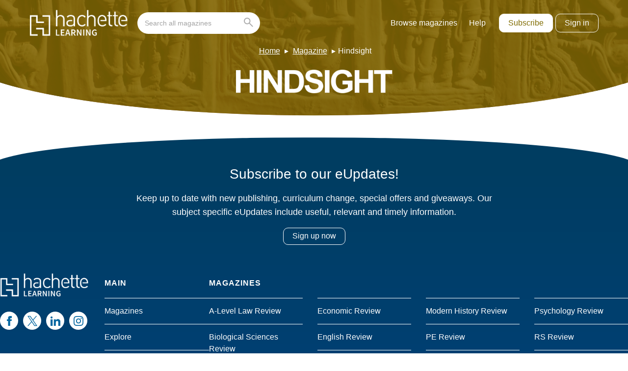

--- FILE ---
content_type: text/html; charset=UTF-8
request_url: https://magazines.hachettelearning.com/magazine/hindsight-33-3/
body_size: 8802
content:
<!doctype html>
<html lang="en-GB" dir="ltr">

    <head>
        <meta charset="UTF-8">
        <meta property="pugpig:version" content="1.11.9 (Pugpig Site 1.57.4)" />
		<meta property="pugpig:generated" content="2026-01-19 00:54:35" />
<meta name='robots' content='index, follow, max-image-preview:large, max-snippet:-1, max-video-preview:-1' />

	<meta property="pugpig:access" content="free">
	<meta name="tag" property="pugpig:tag" content="magazine-Issue 3"/><meta name="viewport" content="width=device-width, initial-scale=1.0, minimum-scale=1.0, maximum-scale=5.0, viewport-fit=cover">
	<!-- This site is optimized with the Yoast SEO plugin v19.5.1 - https://yoast.com/wordpress/plugins/seo/ -->
	<title>Issue 3 Archives - Hodder Education Magazines</title>
	<link rel="canonical" href="https://magazines.hachettelearning.com/magazine/hindsight-33-3/" />
	<link rel="next" href="https://magazines.hachettelearning.com/magazine/hindsight-33-3/page/2/" />
	<meta property="og:locale" content="en_GB" />
	<meta property="og:type" content="article" />
	<meta property="og:title" content="Issue 3 Archives - Hodder Education Magazines" />
	<meta property="og:url" content="https://magazines.hachettelearning.com/magazine/hindsight-33-3/" />
	<meta property="og:site_name" content="Hodder Education Magazines" />
	<meta property="og:image" content="https://magazines.hachettelearning.com/wp-content/uploads/sites/5/2022/05/hoddereducation.png" />
	<meta property="og:image:width" content="1200" />
	<meta property="og:image:height" content="630" />
	<meta property="og:image:type" content="image/png" />
	<meta name="twitter:card" content="summary_large_image" />
	<meta name="twitter:site" content="@hodderschools" />
	<script type="application/ld+json" class="yoast-schema-graph">{"@context":"https://schema.org","@graph":[{"@type":"CollectionPage","@id":"https://magazines.hachettelearning.com/magazine/hindsight-33-3/","url":"https://magazines.hachettelearning.com/magazine/hindsight-33-3/","name":"Issue 3 Archives - Hodder Education Magazines","isPartOf":{"@id":"https://magazines.hachettelearning.com/#website"},"primaryImageOfPage":{"@id":"https://magazines.hachettelearning.com/magazine/hindsight-33-3/#primaryimage"},"image":{"@id":"https://magazines.hachettelearning.com/magazine/hindsight-33-3/#primaryimage"},"thumbnailUrl":"https://magazines.hachettelearning.com/wp-content/uploads/sites/5/2023/03/import/hindsight_2023_04_01-imagesimg13_3_jpg-66f380ff084b2a945e3c786d94eb22fe.jpg","breadcrumb":{"@id":"https://magazines.hachettelearning.com/magazine/hindsight-33-3/#breadcrumb"},"inLanguage":"en-GB"},{"@type":"ImageObject","inLanguage":"en-GB","@id":"https://magazines.hachettelearning.com/magazine/hindsight-33-3/#primaryimage","url":"https://magazines.hachettelearning.com/wp-content/uploads/sites/5/2023/03/import/hindsight_2023_04_01-imagesimg13_3_jpg-66f380ff084b2a945e3c786d94eb22fe.jpg","contentUrl":"https://magazines.hachettelearning.com/wp-content/uploads/sites/5/2023/03/import/hindsight_2023_04_01-imagesimg13_3_jpg-66f380ff084b2a945e3c786d94eb22fe.jpg","width":1255,"height":1350},{"@type":"BreadcrumbList","@id":"https://magazines.hachettelearning.com/magazine/hindsight-33-3/#breadcrumb","itemListElement":[{"@type":"ListItem","position":1,"name":"Home","item":"https://magazines.hachettelearning.com/"},{"@type":"ListItem","position":2,"name":"Hindsight","item":"https://main-hoddereducationmagazinessite-hoddereducation.content.pugpig.com/magazine/hindsight/"},{"@type":"ListItem","position":3,"name":"Volume 33","item":"https://magazines.hachettelearning.com/magazine/hindsight-33/"},{"@type":"ListItem","position":4,"name":"Issue 3"}]},{"@type":"WebSite","@id":"https://magazines.hachettelearning.com/#website","url":"https://magazines.hachettelearning.com/","name":"Hodder Education Magazines","description":"Educational Magazines for Students &amp; Teachers","publisher":{"@id":"https://magazines.hachettelearning.com/#organization"},"potentialAction":[{"@type":"SearchAction","target":{"@type":"EntryPoint","urlTemplate":"https://magazines.hachettelearning.com/?s={search_term_string}"},"query-input":"required name=search_term_string"}],"inLanguage":"en-GB"},{"@type":"Organization","@id":"https://magazines.hachettelearning.com/#organization","name":"Hodder Education Magazines","url":"https://magazines.hachettelearning.com/","sameAs":["https://www.instagram.com/hodderschools/?hl=en","https://www.linkedin.com/company/hodder-education/","https://www.facebook.com/HodderSchools/","https://twitter.com/hodderschools"],"logo":{"@type":"ImageObject","inLanguage":"en-GB","@id":"https://magazines.hachettelearning.com/#/schema/logo/image/","url":"https://magazines.hachettelearning.com/wp-content/uploads/sites/5/2022/05/hoddereducation.png","contentUrl":"https://magazines.hachettelearning.com/wp-content/uploads/sites/5/2022/05/hoddereducation.png","width":1200,"height":630,"caption":"Hodder Education Magazines"},"image":{"@id":"https://magazines.hachettelearning.com/#/schema/logo/image/"}}]}</script>
	<!-- / Yoast SEO plugin. -->


<link rel='dns-prefetch' href='//magazines.hachettelearning.com' />
<link rel='dns-prefetch' href='//s.w.org' />
<link rel='stylesheet' id='pugpig-site-subs-css'  href='https://magazines.hachettelearning.com/wp-content/plugins/pugpig-site-subs/styles/pugpig-site-subs.css?ver=6.0.11' type='text/css' media='all' />
<link rel='stylesheet' id='pugpig-hoddereducation-subs-css'  href='https://magazines.hachettelearning.com/wp-content/plugins/pugpig-hoddereducation-subs/styles/subs-12df72.css' type='text/css' media='all' />
<link rel='stylesheet' id='wp-block-library-css'  href='https://magazines.hachettelearning.com/wp-includes/css/dist/block-library/style.min.css?ver=6.0.11' type='text/css' media='all' />
<link rel='stylesheet' id='pugpig-blocks-css'  href='https://magazines.hachettelearning.com/wp-content/plugins/pugpig-blocks/build/blocks.style-39e501d1295812310a55.css?ver=6.0.11' type='text/css' media='all' />
<link rel='stylesheet' id='pugpig-hoddereducation-block-styles-css'  href='https://magazines.hachettelearning.com/wp-content/plugins/pugpig-hoddereducation-blocks/styles/style-02da97.css?ver=6.0.11' type='text/css' media='all' />
<style id='global-styles-inline-css' type='text/css'>
body{--wp--preset--color--black: #333333;--wp--preset--color--cyan-bluish-gray: #abb8c3;--wp--preset--color--white: #ffffff;--wp--preset--color--pale-pink: #f78da7;--wp--preset--color--vivid-red: #cf2e2e;--wp--preset--color--luminous-vivid-orange: #ff6900;--wp--preset--color--luminous-vivid-amber: #fcb900;--wp--preset--color--light-green-cyan: #7bdcb5;--wp--preset--color--vivid-green-cyan: #00d084;--wp--preset--color--pale-cyan-blue: #8ed1fc;--wp--preset--color--vivid-cyan-blue: #0693e3;--wp--preset--color--vivid-purple: #9b51e0;--wp--preset--color--off-black: #414141;--wp--preset--color--light-grey: #ACACAC;--wp--preset--color--mid-grey: #8D8D8D;--wp--preset--color--blue: #0079C1;--wp--preset--color--light-blue: #029DD3;--wp--preset--color--dark-blue: #0B2D46;--wp--preset--color--red: #9E1F14;--wp--preset--color--green: #29DD9E;--wp--preset--gradient--vivid-cyan-blue-to-vivid-purple: linear-gradient(135deg,rgba(6,147,227,1) 0%,rgb(155,81,224) 100%);--wp--preset--gradient--light-green-cyan-to-vivid-green-cyan: linear-gradient(135deg,rgb(122,220,180) 0%,rgb(0,208,130) 100%);--wp--preset--gradient--luminous-vivid-amber-to-luminous-vivid-orange: linear-gradient(135deg,rgba(252,185,0,1) 0%,rgba(255,105,0,1) 100%);--wp--preset--gradient--luminous-vivid-orange-to-vivid-red: linear-gradient(135deg,rgba(255,105,0,1) 0%,rgb(207,46,46) 100%);--wp--preset--gradient--very-light-gray-to-cyan-bluish-gray: linear-gradient(135deg,rgb(238,238,238) 0%,rgb(169,184,195) 100%);--wp--preset--gradient--cool-to-warm-spectrum: linear-gradient(135deg,rgb(74,234,220) 0%,rgb(151,120,209) 20%,rgb(207,42,186) 40%,rgb(238,44,130) 60%,rgb(251,105,98) 80%,rgb(254,248,76) 100%);--wp--preset--gradient--blush-light-purple: linear-gradient(135deg,rgb(255,206,236) 0%,rgb(152,150,240) 100%);--wp--preset--gradient--blush-bordeaux: linear-gradient(135deg,rgb(254,205,165) 0%,rgb(254,45,45) 50%,rgb(107,0,62) 100%);--wp--preset--gradient--luminous-dusk: linear-gradient(135deg,rgb(255,203,112) 0%,rgb(199,81,192) 50%,rgb(65,88,208) 100%);--wp--preset--gradient--pale-ocean: linear-gradient(135deg,rgb(255,245,203) 0%,rgb(182,227,212) 50%,rgb(51,167,181) 100%);--wp--preset--gradient--electric-grass: linear-gradient(135deg,rgb(202,248,128) 0%,rgb(113,206,126) 100%);--wp--preset--gradient--midnight: linear-gradient(135deg,rgb(2,3,129) 0%,rgb(40,116,252) 100%);--wp--preset--duotone--dark-grayscale: url('#wp-duotone-dark-grayscale');--wp--preset--duotone--grayscale: url('#wp-duotone-grayscale');--wp--preset--duotone--purple-yellow: url('#wp-duotone-purple-yellow');--wp--preset--duotone--blue-red: url('#wp-duotone-blue-red');--wp--preset--duotone--midnight: url('#wp-duotone-midnight');--wp--preset--duotone--magenta-yellow: url('#wp-duotone-magenta-yellow');--wp--preset--duotone--purple-green: url('#wp-duotone-purple-green');--wp--preset--duotone--blue-orange: url('#wp-duotone-blue-orange');--wp--preset--font-size--small: 13px;--wp--preset--font-size--medium: 20px;--wp--preset--font-size--large: 36px;--wp--preset--font-size--x-large: 42px;}body { margin: 0; }.wp-site-blocks > .alignleft { float: left; margin-right: 2em; }.wp-site-blocks > .alignright { float: right; margin-left: 2em; }.wp-site-blocks > .aligncenter { justify-content: center; margin-left: auto; margin-right: auto; }.has-black-color{color: var(--wp--preset--color--black) !important;}.has-cyan-bluish-gray-color{color: var(--wp--preset--color--cyan-bluish-gray) !important;}.has-white-color{color: var(--wp--preset--color--white) !important;}.has-pale-pink-color{color: var(--wp--preset--color--pale-pink) !important;}.has-vivid-red-color{color: var(--wp--preset--color--vivid-red) !important;}.has-luminous-vivid-orange-color{color: var(--wp--preset--color--luminous-vivid-orange) !important;}.has-luminous-vivid-amber-color{color: var(--wp--preset--color--luminous-vivid-amber) !important;}.has-light-green-cyan-color{color: var(--wp--preset--color--light-green-cyan) !important;}.has-vivid-green-cyan-color{color: var(--wp--preset--color--vivid-green-cyan) !important;}.has-pale-cyan-blue-color{color: var(--wp--preset--color--pale-cyan-blue) !important;}.has-vivid-cyan-blue-color{color: var(--wp--preset--color--vivid-cyan-blue) !important;}.has-vivid-purple-color{color: var(--wp--preset--color--vivid-purple) !important;}.has-off-black-color{color: var(--wp--preset--color--off-black) !important;}.has-light-grey-color{color: var(--wp--preset--color--light-grey) !important;}.has-mid-grey-color{color: var(--wp--preset--color--mid-grey) !important;}.has-blue-color{color: var(--wp--preset--color--blue) !important;}.has-light-blue-color{color: var(--wp--preset--color--light-blue) !important;}.has-dark-blue-color{color: var(--wp--preset--color--dark-blue) !important;}.has-red-color{color: var(--wp--preset--color--red) !important;}.has-green-color{color: var(--wp--preset--color--green) !important;}.has-black-background-color{background-color: var(--wp--preset--color--black) !important;}.has-cyan-bluish-gray-background-color{background-color: var(--wp--preset--color--cyan-bluish-gray) !important;}.has-white-background-color{background-color: var(--wp--preset--color--white) !important;}.has-pale-pink-background-color{background-color: var(--wp--preset--color--pale-pink) !important;}.has-vivid-red-background-color{background-color: var(--wp--preset--color--vivid-red) !important;}.has-luminous-vivid-orange-background-color{background-color: var(--wp--preset--color--luminous-vivid-orange) !important;}.has-luminous-vivid-amber-background-color{background-color: var(--wp--preset--color--luminous-vivid-amber) !important;}.has-light-green-cyan-background-color{background-color: var(--wp--preset--color--light-green-cyan) !important;}.has-vivid-green-cyan-background-color{background-color: var(--wp--preset--color--vivid-green-cyan) !important;}.has-pale-cyan-blue-background-color{background-color: var(--wp--preset--color--pale-cyan-blue) !important;}.has-vivid-cyan-blue-background-color{background-color: var(--wp--preset--color--vivid-cyan-blue) !important;}.has-vivid-purple-background-color{background-color: var(--wp--preset--color--vivid-purple) !important;}.has-off-black-background-color{background-color: var(--wp--preset--color--off-black) !important;}.has-light-grey-background-color{background-color: var(--wp--preset--color--light-grey) !important;}.has-mid-grey-background-color{background-color: var(--wp--preset--color--mid-grey) !important;}.has-blue-background-color{background-color: var(--wp--preset--color--blue) !important;}.has-light-blue-background-color{background-color: var(--wp--preset--color--light-blue) !important;}.has-dark-blue-background-color{background-color: var(--wp--preset--color--dark-blue) !important;}.has-red-background-color{background-color: var(--wp--preset--color--red) !important;}.has-green-background-color{background-color: var(--wp--preset--color--green) !important;}.has-black-border-color{border-color: var(--wp--preset--color--black) !important;}.has-cyan-bluish-gray-border-color{border-color: var(--wp--preset--color--cyan-bluish-gray) !important;}.has-white-border-color{border-color: var(--wp--preset--color--white) !important;}.has-pale-pink-border-color{border-color: var(--wp--preset--color--pale-pink) !important;}.has-vivid-red-border-color{border-color: var(--wp--preset--color--vivid-red) !important;}.has-luminous-vivid-orange-border-color{border-color: var(--wp--preset--color--luminous-vivid-orange) !important;}.has-luminous-vivid-amber-border-color{border-color: var(--wp--preset--color--luminous-vivid-amber) !important;}.has-light-green-cyan-border-color{border-color: var(--wp--preset--color--light-green-cyan) !important;}.has-vivid-green-cyan-border-color{border-color: var(--wp--preset--color--vivid-green-cyan) !important;}.has-pale-cyan-blue-border-color{border-color: var(--wp--preset--color--pale-cyan-blue) !important;}.has-vivid-cyan-blue-border-color{border-color: var(--wp--preset--color--vivid-cyan-blue) !important;}.has-vivid-purple-border-color{border-color: var(--wp--preset--color--vivid-purple) !important;}.has-off-black-border-color{border-color: var(--wp--preset--color--off-black) !important;}.has-light-grey-border-color{border-color: var(--wp--preset--color--light-grey) !important;}.has-mid-grey-border-color{border-color: var(--wp--preset--color--mid-grey) !important;}.has-blue-border-color{border-color: var(--wp--preset--color--blue) !important;}.has-light-blue-border-color{border-color: var(--wp--preset--color--light-blue) !important;}.has-dark-blue-border-color{border-color: var(--wp--preset--color--dark-blue) !important;}.has-red-border-color{border-color: var(--wp--preset--color--red) !important;}.has-green-border-color{border-color: var(--wp--preset--color--green) !important;}.has-vivid-cyan-blue-to-vivid-purple-gradient-background{background: var(--wp--preset--gradient--vivid-cyan-blue-to-vivid-purple) !important;}.has-light-green-cyan-to-vivid-green-cyan-gradient-background{background: var(--wp--preset--gradient--light-green-cyan-to-vivid-green-cyan) !important;}.has-luminous-vivid-amber-to-luminous-vivid-orange-gradient-background{background: var(--wp--preset--gradient--luminous-vivid-amber-to-luminous-vivid-orange) !important;}.has-luminous-vivid-orange-to-vivid-red-gradient-background{background: var(--wp--preset--gradient--luminous-vivid-orange-to-vivid-red) !important;}.has-very-light-gray-to-cyan-bluish-gray-gradient-background{background: var(--wp--preset--gradient--very-light-gray-to-cyan-bluish-gray) !important;}.has-cool-to-warm-spectrum-gradient-background{background: var(--wp--preset--gradient--cool-to-warm-spectrum) !important;}.has-blush-light-purple-gradient-background{background: var(--wp--preset--gradient--blush-light-purple) !important;}.has-blush-bordeaux-gradient-background{background: var(--wp--preset--gradient--blush-bordeaux) !important;}.has-luminous-dusk-gradient-background{background: var(--wp--preset--gradient--luminous-dusk) !important;}.has-pale-ocean-gradient-background{background: var(--wp--preset--gradient--pale-ocean) !important;}.has-electric-grass-gradient-background{background: var(--wp--preset--gradient--electric-grass) !important;}.has-midnight-gradient-background{background: var(--wp--preset--gradient--midnight) !important;}.has-small-font-size{font-size: var(--wp--preset--font-size--small) !important;}.has-medium-font-size{font-size: var(--wp--preset--font-size--medium) !important;}.has-large-font-size{font-size: var(--wp--preset--font-size--large) !important;}.has-x-large-font-size{font-size: var(--wp--preset--font-size--x-large) !important;}
</style>
<link rel='stylesheet' id='pugpig-social-widgets-css'  href='https://magazines.hachettelearning.com/wp-content/plugins/pugpig-socialmedia-widget/assets/css/style.css?ver=6.0.11' type='text/css' media='all' />
<link rel='stylesheet' id='hoddereducation-main-css'  href='https://magazines.hachettelearning.com/wp-content/themes/hoddereducation/styles/main-c22383.css?ver=6.0.11' type='text/css' media='all' />
<script type="text/javascript"> window.PASSPORT_CONFIG ={"sign_in_url":"https:\/\/passport.hoddereducation.co.uk\/Authenticate?referrer=https%3A%2F%2Fmagazines.hachettelearning.com%2Foidc%3Fcode_challenge%3D&app=30","sign_out_url":"https:\/\/passport.hoddereducation.co.uk\/logout?referrer=https%3A%2F%2Fmagazines.hachettelearning.com%2Foidc%3Fcode_challenge%3D&app=30","verify_base_url":"https:\/\/magazines.hachettelearning.com\/subs\/hodder_subs\/"}; </script>
    <!-- Google Tag Manager Data Layer -->
    <script>
        dataLayer = [{
    "title": "Issue 3",
    "type": "taxonomy",
    "content": "index",
    "taxonomy": {
        "magazine": [
            "Issue 3"
        ]
    }
}]
    </script>
    <!-- End Google Tag Manager Data Layer -->
        
    <!-- Google Tag Manager initialisation -->
    <script>
        (function(w,d,s,l,i){w[l]=w[l]||[];w[l].push({'gtm.start':
        new Date().getTime(),event:'gtm.js'});var f=d.getElementsByTagName(s)[0],
        j=d.createElement(s),dl=l!='dataLayer'?'&l='+l:'';j.async=true;j.src=
        'https://www.googletagmanager.com/gtm.js?id='+i+dl+ '&gtm_auth=2V6TabTYY98pIuoYXqkXvA&gtm_preview=env-1&gtm_cookies_win=x';f.parentNode.insertBefore(j,f);
        })(window,document,'script','dataLayer','GTM-KDZLGV9');
    </script>
    <!-- End Google Tag Manager initialisation -->
	<script src="https://cmp.osano.com/16BZ5pRsxke4J1UHo/496d7053-d376-4fc1-a629-cdd8ed94f9bb/osano.js" async></script><link rel="icon" href="https://magazines.hachettelearning.com/wp-content/uploads/sites/5/2023/06/cropped-hodder-ed-favicon-32x32.png" sizes="32x32" />
<link rel="icon" href="https://magazines.hachettelearning.com/wp-content/uploads/sites/5/2023/06/cropped-hodder-ed-favicon-192x192.png" sizes="192x192" />
<link rel="apple-touch-icon" href="https://magazines.hachettelearning.com/wp-content/uploads/sites/5/2023/06/cropped-hodder-ed-favicon-180x180.png" />
<meta name="msapplication-TileImage" content="https://magazines.hachettelearning.com/wp-content/uploads/sites/5/2023/06/cropped-hodder-ed-favicon-270x270.png" />
		<style type="text/css" id="wp-custom-css">
			.pp-filter-list > .pp-filter-item:not(.pp-filter-item--parent)[data-bucket-count="0"] {
	display: none;
}

.pp-filter-item--selected .pp-filter-list > .pp-filter-item:not(.pp-filter-item--parent)[data-bucket-count="0"] {
	display: block;
}		</style>
		
        <link rel="preload" crossOrigin href="https://magazines.hachettelearning.com/wp-content/themes/hoddereducation/fonts/Sora-Regular.woff2" as="font" type="font/woff2">

        <style>
            @font-face {
                font-family: "Sora";
                src: url(https://magazines.hachettelearning.com/wp-content/themes/hoddereducation/fonts/Sora-Regular.woff2) format("woff2");
                font-weight: 400;
                font-style: normal;
                font-display: swap;
            }
        </style>
    </head>

    <body class="archive tax-magazine term-hindsight-33-3 term-4003 wp-custom-logo he-tag--hindsight he-tag--hindsight-33 he-tag--hindsight-33-3">

        <svg xmlns="http://www.w3.org/2000/svg" viewBox="0 0 0 0" width="0" height="0" focusable="false" role="none" style="visibility: hidden; position: absolute; left: -9999px; overflow: hidden;" ><defs><filter id="wp-duotone-dark-grayscale"><feColorMatrix color-interpolation-filters="sRGB" type="matrix" values=" .299 .587 .114 0 0 .299 .587 .114 0 0 .299 .587 .114 0 0 .299 .587 .114 0 0 " /><feComponentTransfer color-interpolation-filters="sRGB" ><feFuncR type="table" tableValues="0 0.49803921568627" /><feFuncG type="table" tableValues="0 0.49803921568627" /><feFuncB type="table" tableValues="0 0.49803921568627" /><feFuncA type="table" tableValues="1 1" /></feComponentTransfer><feComposite in2="SourceGraphic" operator="in" /></filter></defs></svg><svg xmlns="http://www.w3.org/2000/svg" viewBox="0 0 0 0" width="0" height="0" focusable="false" role="none" style="visibility: hidden; position: absolute; left: -9999px; overflow: hidden;" ><defs><filter id="wp-duotone-grayscale"><feColorMatrix color-interpolation-filters="sRGB" type="matrix" values=" .299 .587 .114 0 0 .299 .587 .114 0 0 .299 .587 .114 0 0 .299 .587 .114 0 0 " /><feComponentTransfer color-interpolation-filters="sRGB" ><feFuncR type="table" tableValues="0 1" /><feFuncG type="table" tableValues="0 1" /><feFuncB type="table" tableValues="0 1" /><feFuncA type="table" tableValues="1 1" /></feComponentTransfer><feComposite in2="SourceGraphic" operator="in" /></filter></defs></svg><svg xmlns="http://www.w3.org/2000/svg" viewBox="0 0 0 0" width="0" height="0" focusable="false" role="none" style="visibility: hidden; position: absolute; left: -9999px; overflow: hidden;" ><defs><filter id="wp-duotone-purple-yellow"><feColorMatrix color-interpolation-filters="sRGB" type="matrix" values=" .299 .587 .114 0 0 .299 .587 .114 0 0 .299 .587 .114 0 0 .299 .587 .114 0 0 " /><feComponentTransfer color-interpolation-filters="sRGB" ><feFuncR type="table" tableValues="0.54901960784314 0.98823529411765" /><feFuncG type="table" tableValues="0 1" /><feFuncB type="table" tableValues="0.71764705882353 0.25490196078431" /><feFuncA type="table" tableValues="1 1" /></feComponentTransfer><feComposite in2="SourceGraphic" operator="in" /></filter></defs></svg><svg xmlns="http://www.w3.org/2000/svg" viewBox="0 0 0 0" width="0" height="0" focusable="false" role="none" style="visibility: hidden; position: absolute; left: -9999px; overflow: hidden;" ><defs><filter id="wp-duotone-blue-red"><feColorMatrix color-interpolation-filters="sRGB" type="matrix" values=" .299 .587 .114 0 0 .299 .587 .114 0 0 .299 .587 .114 0 0 .299 .587 .114 0 0 " /><feComponentTransfer color-interpolation-filters="sRGB" ><feFuncR type="table" tableValues="0 1" /><feFuncG type="table" tableValues="0 0.27843137254902" /><feFuncB type="table" tableValues="0.5921568627451 0.27843137254902" /><feFuncA type="table" tableValues="1 1" /></feComponentTransfer><feComposite in2="SourceGraphic" operator="in" /></filter></defs></svg><svg xmlns="http://www.w3.org/2000/svg" viewBox="0 0 0 0" width="0" height="0" focusable="false" role="none" style="visibility: hidden; position: absolute; left: -9999px; overflow: hidden;" ><defs><filter id="wp-duotone-midnight"><feColorMatrix color-interpolation-filters="sRGB" type="matrix" values=" .299 .587 .114 0 0 .299 .587 .114 0 0 .299 .587 .114 0 0 .299 .587 .114 0 0 " /><feComponentTransfer color-interpolation-filters="sRGB" ><feFuncR type="table" tableValues="0 0" /><feFuncG type="table" tableValues="0 0.64705882352941" /><feFuncB type="table" tableValues="0 1" /><feFuncA type="table" tableValues="1 1" /></feComponentTransfer><feComposite in2="SourceGraphic" operator="in" /></filter></defs></svg><svg xmlns="http://www.w3.org/2000/svg" viewBox="0 0 0 0" width="0" height="0" focusable="false" role="none" style="visibility: hidden; position: absolute; left: -9999px; overflow: hidden;" ><defs><filter id="wp-duotone-magenta-yellow"><feColorMatrix color-interpolation-filters="sRGB" type="matrix" values=" .299 .587 .114 0 0 .299 .587 .114 0 0 .299 .587 .114 0 0 .299 .587 .114 0 0 " /><feComponentTransfer color-interpolation-filters="sRGB" ><feFuncR type="table" tableValues="0.78039215686275 1" /><feFuncG type="table" tableValues="0 0.94901960784314" /><feFuncB type="table" tableValues="0.35294117647059 0.47058823529412" /><feFuncA type="table" tableValues="1 1" /></feComponentTransfer><feComposite in2="SourceGraphic" operator="in" /></filter></defs></svg><svg xmlns="http://www.w3.org/2000/svg" viewBox="0 0 0 0" width="0" height="0" focusable="false" role="none" style="visibility: hidden; position: absolute; left: -9999px; overflow: hidden;" ><defs><filter id="wp-duotone-purple-green"><feColorMatrix color-interpolation-filters="sRGB" type="matrix" values=" .299 .587 .114 0 0 .299 .587 .114 0 0 .299 .587 .114 0 0 .299 .587 .114 0 0 " /><feComponentTransfer color-interpolation-filters="sRGB" ><feFuncR type="table" tableValues="0.65098039215686 0.40392156862745" /><feFuncG type="table" tableValues="0 1" /><feFuncB type="table" tableValues="0.44705882352941 0.4" /><feFuncA type="table" tableValues="1 1" /></feComponentTransfer><feComposite in2="SourceGraphic" operator="in" /></filter></defs></svg><svg xmlns="http://www.w3.org/2000/svg" viewBox="0 0 0 0" width="0" height="0" focusable="false" role="none" style="visibility: hidden; position: absolute; left: -9999px; overflow: hidden;" ><defs><filter id="wp-duotone-blue-orange"><feColorMatrix color-interpolation-filters="sRGB" type="matrix" values=" .299 .587 .114 0 0 .299 .587 .114 0 0 .299 .587 .114 0 0 .299 .587 .114 0 0 " /><feComponentTransfer color-interpolation-filters="sRGB" ><feFuncR type="table" tableValues="0.098039215686275 1" /><feFuncG type="table" tableValues="0 0.66274509803922" /><feFuncB type="table" tableValues="0.84705882352941 0.41960784313725" /><feFuncA type="table" tableValues="1 1" /></feComponentTransfer><feComposite in2="SourceGraphic" operator="in" /></filter></defs></svg>	<script>
        if (typeof window._pugpig !== 'undefined' && typeof window._pugpig.siteSubsBlocked !== 'undefined' && window._pugpig.siteSubsBlocked === true) {
            document.body.dataset.subsBlocked = true;
            document.body.dataset.loggedIn = false;
            document.body.dataset.loggedOut = true;
            console.log('%cPugpig Subs', 'background: #222; color: #bada55', 'Blocked', true);
        } else {
            console.log('%cPugpig Subs', 'background: #222; color: #bada55', 'Blocked', false);
        }
    		</script>


        <a class="he-skip-content" href="#main">Skip to main content</a>

        <header class="he-header" role="banner">

            <div class="he-header__wrapper">

                <div class="he-header__primary">

                    
                <figure class="he-header__logo">
                    <a href="/" title="Home"><img src="https://magazines.hachettelearning.com/wp-content/uploads/sites/5/2024/12/hachettelearning.png" alt="Hodder Education Magazines logo" width="912" height="245"></a>
                </figure>
                    <button class="he-nav__button" aria-label="Toggle Menu">
                        <div class="he-nav__button--hamburger">
                            <span></span>
                            <span></span>
                            <span></span>
                            <span></span>
                        </div>
                    </button>

                    <nav class="he-nav" aria-label="Main navigation" role="navigation">

                        
                            <form class="he-header__search" action="/search" autocomplete="off" role="form" aria-label="Search this site">
                                <input id="he-header__search-input" class="he-header__search-input" type="search" name="q" placeholder="Search all magazines" aria-label="Search bar" role="search">
                                <button class="he-header__search-button" type="submit" aria-label="Go search"><svg xmlns="http://www.w3.org/2000/svg" width="19.086" height="19.086" viewBox="0 0 19.086 19.086"><g id="SEARCH_ICON" data-name="SEARCH ICON" transform="translate(0.275 0.275)"><g id="Group_43" data-name="Group 43"><circle id="Ellipse_4" data-name="Ellipse 4" cx="5.799" cy="5.799" r="5.799" transform="translate(0.725 0.725)" fill="none" stroke="#acacac" stroke-linecap="round" stroke-width="2"/><line id="Line_48" data-name="Line 48" x2="6.524" y2="6.524" transform="translate(10.873 10.873)" fill="none" stroke="#acacac" stroke-linecap="round" stroke-width="2"/></g></g></svg></button>
                            </form>

                        
                        <ul class="he-nav__menu" aria-label="hodder education site menu"><li id="menu-item-20957" class="menu-item menu-item-type-post_type menu-item-object-page menu-item-20957"><a href="https://magazines.hachettelearning.com/magazines/">Browse magazines</a></li>
<li id="menu-item-157872" class="menu-item menu-item-type-custom menu-item-object-custom menu-item-157872"><a target="_blank" rel="noopener" href="https://help.hoddereducation.co.uk/hc/en-gb/categories/5915935253277-Hodder-Education-Magazines">Help</a></li>
</ul>
                        <div class="he-header__account-buttons">
                            <a href="https://www.hoddereducation.co.uk/magazines/" target="_blank" class="he-button he-header__account-subscribe" id="pp-subs-subscribe" data-show-logged-out>Subscribe</a>
                            <button class="he-button he-header__account-login" id="pp-subs-login" data-show-logged-out>Sign in</button>
                            <button class="he-button he-header__account-link" id="pp-generate-link--button" data-show-logged-in data-entitlement="AdminHub">Generate Shared Link</button>
                            <a href="https://passport.hoddereducation.co.uk/manage" target="_blank" class="he-button he-header__account-admin" id="pp-subs-account" data-show-logged-in data-entitlement="AdminHub">Admin Hub</a>
                            <button class="he-button he-header__account-loggout" id="pp-subs-logout" data-show-logged-in>Log out</button>
                        </div>

                    </nav>

                </div>

                
                    <div class="he-header__secondary">

                    <ul class="he-header__breadcrumbs"><li class='he-breadcrumbs__item'><a href='/'>Home</a></li><li class='he-breadcrumbs__item'><a href='/magazines/hindsight'>Magazine</a></li><li class='he-breadcrumbs__item'>Hindsight</li></ul>
                        <div class="he-header__content">

                            
                            
                            
                                <figure class="he-header__review">

                                    <img width="780" height="118" src="https://magazines.hachettelearning.com/wp-content/uploads/sites/5/2022/05/Hindsight-780x118.png" class="attachment-bolt-large size-bolt-large" alt="" srcset="https://magazines.hachettelearning.com/wp-content/uploads/sites/5/2022/05/Hindsight-780x118.png 780w, https://magazines.hachettelearning.com/wp-content/uploads/sites/5/2022/05/Hindsight-300x45.png 300w, https://magazines.hachettelearning.com/wp-content/uploads/sites/5/2022/05/Hindsight-1024x155.png 1024w, https://magazines.hachettelearning.com/wp-content/uploads/sites/5/2022/05/Hindsight-768x116.png 768w, https://magazines.hachettelearning.com/wp-content/uploads/sites/5/2022/05/Hindsight-1536x233.png 1536w, https://magazines.hachettelearning.com/wp-content/uploads/sites/5/2022/05/Hindsight-2048x311.png 2048w, https://magazines.hachettelearning.com/wp-content/uploads/sites/5/2022/05/Hindsight-1040x158.png 1040w" sizes="(max-width: 780px) 100vw, 780px" />
                                </figure>

                            
                        </div>

                    </div>
                    
                
            </div>

        </header>
        <dialog class="he-generate-link" id="pp-generate-link--modal" style="z-index: 999">
            <div class="he-generate-link__title-container">
                <h3 class="he-generate-link__title">Generate Shared Link</h3>
                <span class="he-generate-link__close">&times;</span>
            </div>
            <div class="he-generate-link__link-container">
                <input type="text" id="pp-generate-link--link-input" class="he-generate-link__link" value="" readonly>
                <button class="he-generate-link__copy" onclick="copyLink()">Copy</button>
            </div>
            <p class="he-generate-link__confirm" id="pp-generate-link--confirm" style="color: transparent">✓ Copied link</p>
            <p>This link is exclusively for students and staff members within this organisation.</p>
            <p>Unauthorised use will lead to account termination.</p>
        </dialog>
        <script>
            function copyLink() {
                var linkInput = document.getElementById("pp-generate-link--link-input");
                linkInput.select();
                linkInput.setSelectionRange(0, 99999); // Select all input for mobile devices

                var confirmText = document.getElementById("pp-generate-link--confirm");
                var copiedColour = '#004179'; // Hodder blue
                var notCopiedColour = '#9E1F14'; // Hodder red

                if (navigator.clipboard && navigator.clipboard.writeText) {
                    try {
                        navigator.clipboard.writeText(linkInput.value);
                        confirmText.style.color = copiedColour;
                    }
                    catch (err) {
                        confirmText.innerText = "✘ Failed to copy the link";
                        confirmText.style.color = notCopiedColour;
                    }
                } else {
                    // Depriciated fallback if navigator isn't supported
                    document.execCommand("copy");
                    confirmText.style.color = copiedColour;
                }
            }
        </script>


<main class="he-content he-content--magazine" aria-label="main content" id="main" tabindex="-1">

    </main>

	
	<footer class="he-footer">

					<section class="he-footer__primary">

				
					<div class="he-footer__wrapper">
						<div class="he-footer__widget he-footer__widget--66">

							<div class="he-footer__widget widget_text"><h2 class="he-footer__title">Subscribe to our eUpdates!</h2>			<div class="textwidget"><p>Keep up to date with new publishing, curriculum change, special offers and giveaways. Our subject specific eUpdates include useful, relevant and timely information.</p>
<p><a href="https://www.hoddereducation.co.uk/e-updates" target="_blank" rel="noopener">Sign up now</a></p>
</div>
		</div>
						</div>
					</div>

				
				
					<div class="he-footer__wrapper">

						<div class="he-footer__widget he-footer__widget--16">
							<div class="he-footer__widget widget_media_image"><a href="https://www.hoddereducation.co.uk/"><img width="300" height="81" src="https://magazines.hachettelearning.com/wp-content/uploads/sites/5/2024/12/hachettelearning-300x81.png" class="image wp-image-275378  attachment-medium size-medium" alt="" loading="lazy" style="max-width: 100%; height: auto;" srcset="https://magazines.hachettelearning.com/wp-content/uploads/sites/5/2024/12/hachettelearning-300x81.png 300w, https://magazines.hachettelearning.com/wp-content/uploads/sites/5/2024/12/hachettelearning-768x206.png 768w, https://magazines.hachettelearning.com/wp-content/uploads/sites/5/2024/12/hachettelearning-780x210.png 780w, https://magazines.hachettelearning.com/wp-content/uploads/sites/5/2024/12/hachettelearning.png 912w" sizes="(max-width: 300px) 100vw, 300px" /></a></div><div class="pp-widget__wrapper"><ul class="pp-widget pp-widget--social"><li class="pp-widget__item pp-widget__item--facebook"><a href="https://www.facebook.com/HodderSchools/" class="facebook" id="facebook" target="_blank" rel="noreferrer" aria-label="Find us on facebook"><svg xmlns="http://www.w3.org/2000/svg" width="24" height="24" viewBox="0 0 24 24"><path d="M9 8h-3v4h3v12h5v-12h3.642l.358-4h-4v-1.667c0-.955.192-1.333 1.115-1.333h2.885v-5h-3.808c-3.596 0-5.192 1.583-5.192 4.615v3.385z"/></svg></a></li><li class="pp-widget__item pp-widget__item--twitter"><a href="https://twitter.com/hodderschools" class="twitter" id="twitter" target="_blank" rel="noreferrer" aria-label="Find us on twitter"><svg xmlns="http://www.w3.org/2000/svg" width="24" height="24" viewBox="0 0 1200 1227"><path d="M714.163 519.284L1160.89 0H1055.03L667.137 450.887L357.328 0H0L468.492 681.821L0 1226.37H105.866L515.491 750.218L842.672 1226.37H1200L714.137 519.284H714.163ZM569.165 687.828L521.697 619.934L144.011 79.6944H306.615L611.412 515.685L658.88 583.579L1055.08 1150.3H892.476L569.165 687.854V687.828Z"/></svg></a></li><li class="pp-widget__item pp-widget__item--linkedin"><a href="https://www.linkedin.com/company/hodder-education/" class="linkedin" id="linkedin" target="_blank" rel="noreferrer" aria-label="Find us on linkedin"><svg xmlns="http://www.w3.org/2000/svg" width="24" height="24" viewBox="0 0 24 24"><path d="M4.98 3.5c0 1.381-1.11 2.5-2.48 2.5s-2.48-1.119-2.48-2.5c0-1.38 1.11-2.5 2.48-2.5s2.48 1.12 2.48 2.5zm.02 4.5h-5v16h5v-16zm7.982 0h-4.968v16h4.969v-8.399c0-4.67 6.029-5.052 6.029 0v8.399h4.988v-10.131c0-7.88-8.922-7.593-11.018-3.714v-2.155z"/></svg>
                    </svg></a></li><li class="pp-widget__item pp-widget__item--instagram"><a href="https://www.instagram.com/hodderschools/?hl=en" class="instagram" id="instagram" target="_blank" rel="noreferrer" aria-label="Find us on instagram"><svg xmlns="http://www.w3.org/2000/svg" width="25" height="25" viewBox="0 0 24 24"><path d="M12 2.163c3.204 0 3.584.012 4.85.07 3.252.148 4.771 1.691 4.919 4.919.058 1.265.069 1.645.069 4.849 0 3.205-.012 3.584-.069 4.849-.149 3.225-1.664 4.771-4.919 4.919-1.266.058-1.644.07-4.85.07-3.204 0-3.584-.012-4.849-.07-3.26-.149-4.771-1.699-4.919-4.92-.058-1.265-.07-1.644-.07-4.849 0-3.204.013-3.583.07-4.849.149-3.227 1.664-4.771 4.919-4.919 1.266-.057 1.645-.069 4.849-.069zm0-2.163c-3.259 0-3.667.014-4.947.072-4.358.2-6.78 2.618-6.98 6.98-.059 1.281-.073 1.689-.073 4.948 0 3.259.014 3.668.072 4.948.2 4.358 2.618 6.78 6.98 6.98 1.281.058 1.689.072 4.948.072 3.259 0 3.668-.014 4.948-.072 4.354-.2 6.782-2.618 6.979-6.98.059-1.28.073-1.689.073-4.948 0-3.259-.014-3.667-.072-4.947-.196-4.354-2.617-6.78-6.979-6.98-1.281-.059-1.69-.073-4.949-.073zm0 5.838c-3.403 0-6.162 2.759-6.162 6.162s2.759 6.163 6.162 6.163 6.162-2.759 6.162-6.163c0-3.403-2.759-6.162-6.162-6.162zm0 10.162c-2.209 0-4-1.79-4-4 0-2.209 1.791-4 4-4s4 1.791 4 4c0 2.21-1.791 4-4 4zm6.406-11.845c-.796 0-1.441.645-1.441 1.44s.645 1.44 1.441 1.44c.795 0 1.439-.645 1.439-1.44s-.644-1.44-1.439-1.44z"/></svg></a></li></ul></div><div class="he-footer__widget widget_text">			<div class="textwidget"><p><a class="footer-disclaimer" href="https://www.hoddereducation.com/about-us"><em data-renderer-mark="true">ⓘ Hodder Education is now Hachette Learning</em></a></p>
</div>
		</div>						</div>
						
						<div class="he-footer__widget he-footer__widget--16">
							<div class="he-footer__widget widget_nav_menu"><h2 class="he-footer__title">Main</h2><div class="menu-footer-menu-primary-container"><ul id="menu-footer-menu-primary" class="menu"><li id="menu-item-20961" class="menu-item menu-item-type-post_type menu-item-object-page menu-item-20961"><a href="https://magazines.hachettelearning.com/magazines/">Magazines</a></li>
<li id="menu-item-20962" class="menu-item menu-item-type-post_type menu-item-object-page menu-item-20962"><a href="https://magazines.hachettelearning.com/search/">Explore</a></li>
<li id="menu-item-20963" class="menu-item menu-item-type-custom menu-item-object-custom menu-item-20963"><a target="_blank" rel="noopener" href="https://www.hoddereducation.co.uk/magazines/magazine-orders">Subscribe</a></li>
<li id="menu-item-20964" class="menu-item menu-item-type-custom menu-item-object-custom menu-item-20964"><a target="_blank" rel="noopener" href="https://www.hoddereducation.co.uk/about-us">About</a></li>
</ul></div></div>						</div>

						<div class="he-footer__widget he-footer__widget--46">
							<div class="he-footer__widget widget_nav_menu"><h2 class="he-footer__title">Magazines</h2><div class="menu-magazines-container"><ul id="menu-magazines" class="menu"><li id="menu-item-20965" class="menu-item menu-item-type-post_type menu-item-object-page menu-item-20965"><a href="https://magazines.hachettelearning.com/magazines/a-level-law-review/">A-Level Law Review</a></li>
<li id="menu-item-20966" class="menu-item menu-item-type-post_type menu-item-object-page menu-item-20966"><a href="https://magazines.hachettelearning.com/magazines/biological-sciences-review/">Biological Sciences Review</a></li>
<li id="menu-item-20967" class="menu-item menu-item-type-post_type menu-item-object-page menu-item-20967"><a href="https://magazines.hachettelearning.com/magazines/business-review/">Business Review</a></li>
<li id="menu-item-20968" class="menu-item menu-item-type-post_type menu-item-object-page menu-item-20968"><a href="https://magazines.hachettelearning.com/magazines/chemistry-review/">Chemistry Review</a></li>
<li id="menu-item-20969" class="menu-item menu-item-type-post_type menu-item-object-page menu-item-20969"><a href="https://magazines.hachettelearning.com/magazines/economic-review/">Economic Review</a></li>
<li id="menu-item-20970" class="menu-item menu-item-type-post_type menu-item-object-page menu-item-20970"><a href="https://magazines.hachettelearning.com/magazines/english-review/">English Review</a></li>
<li id="menu-item-20971" class="menu-item menu-item-type-post_type menu-item-object-page menu-item-20971"><a href="https://magazines.hachettelearning.com/magazines/geography-review/">Geography Review</a></li>
<li id="menu-item-20972" class="menu-item menu-item-type-post_type menu-item-object-page menu-item-20972"><a href="https://magazines.hachettelearning.com/magazines/hindsight/">Hindsight</a></li>
<li id="menu-item-20973" class="menu-item menu-item-type-post_type menu-item-object-page menu-item-20973"><a href="https://magazines.hachettelearning.com/magazines/modern-history-review/">Modern History Review</a></li>
<li id="menu-item-20974" class="menu-item menu-item-type-post_type menu-item-object-page menu-item-20974"><a href="https://magazines.hachettelearning.com/magazines/pe-review/">PE Review</a></li>
<li id="menu-item-20975" class="menu-item menu-item-type-post_type menu-item-object-page menu-item-20975"><a href="https://magazines.hachettelearning.com/magazines/physics-review/">Physics Review</a></li>
<li id="menu-item-20976" class="menu-item menu-item-type-post_type menu-item-object-page menu-item-20976"><a href="https://magazines.hachettelearning.com/magazines/politics-review/">Politics Review</a></li>
<li id="menu-item-20977" class="menu-item menu-item-type-post_type menu-item-object-page menu-item-20977"><a href="https://magazines.hachettelearning.com/magazines/psychology-review/">Psychology Review</a></li>
<li id="menu-item-20978" class="menu-item menu-item-type-post_type menu-item-object-page menu-item-20978"><a href="https://magazines.hachettelearning.com/magazines/religious-studies-review/">RS Review</a></li>
<li id="menu-item-20979" class="menu-item menu-item-type-post_type menu-item-object-page menu-item-20979"><a href="https://magazines.hachettelearning.com/magazines/sociology-review/">Sociology Review</a></li>
<li id="menu-item-20980" class="menu-item menu-item-type-post_type menu-item-object-page menu-item-20980"><a href="https://magazines.hachettelearning.com/magazines/wideworld/">Wideworld</a></li>
</ul></div></div>						</div>
					</div>


				
			</section>

		
		<section class="he-footer__secondary">

			<div class="he-footer__credit">

				<p class="he-footer__credit--text">© Hodder & Stoughton Limited 2026</p>
				
				<ul class="he-footer__credit--menu" aria-label="hodder education footer site menu"><li id="menu-item-20958" class="menu-item menu-item-type-custom menu-item-object-custom menu-item-20958"><a target="_blank" rel="noopener" href="https://www.hoddereducation.co.uk/termsofuse">Terms of Use</a></li>
<li id="menu-item-20959" class="menu-item menu-item-type-custom menu-item-object-custom menu-item-20959"><a target="_blank" rel="noopener" href="https://www.hoddereducation.co.uk/use-of-cookies">Use of Cookies</a></li>
<li id="menu-item-20960" class="menu-item menu-item-type-custom menu-item-object-custom menu-item-20960"><a target="_blank" rel="noopener" href="https://www.hoddereducation.co.uk/privacynotice">Privacy Notice</a></li>
</ul>
			</div>

		</section>

		        
	</footer>

	<script type='text/javascript' src='https://magazines.hachettelearning.com/wp-content/plugins/pugpig-hoddereducation-subs/scripts/subs-d88de7.js' id='pugpig-hoddereducation-subs-js'></script>
<script type='text/javascript' src='https://magazines.hachettelearning.com/wp-content/themes/hoddereducation/scripts/menu-db5065.js' id='hoddereducation-menu-js'></script>

	</body>

</html>
